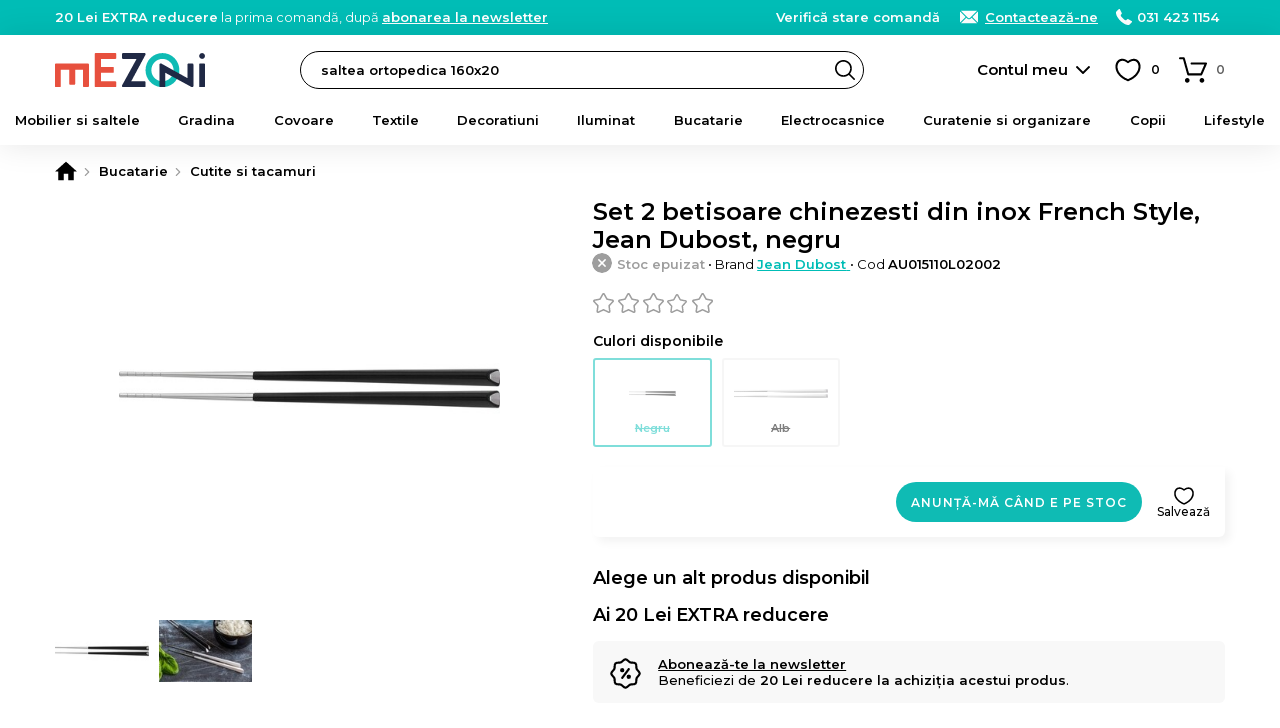

--- FILE ---
content_type: text/html; charset=UTF-8
request_url: https://www.mezoni.ro/product-review/get-product-reviews/43270/null/3
body_size: -130
content:
<h2>Ce spun clienții noștri</h2>
<div class="product-info-block product-info-block--rating">
    <p><b>Review-uri verificate</b> Doar clienții care au cumpărat acest produs pot adăuga un review.</p>
    <a style="margin:15px 0 0;background-color:#FFF" class="button button--small button--light js-FrontendProduct-addProductReview__button" href="https://www.mezoni.ro/review-produs/43270" rel="nofollow">Adaugă un review</a></span>
</div>
    <p>
        <b>Nu există review-uri.</b>
    </p>


--- FILE ---
content_type: text/html; charset=utf-8
request_url: https://www.google.com/recaptcha/enterprise/anchor?ar=1&k=6Lc3cY8pAAAAAD5AL2DLf6D4SCBmePqxjSNYkm2L&co=aHR0cHM6Ly93d3cubWV6b25pLnJvOjQ0Mw..&hl=en&v=PoyoqOPhxBO7pBk68S4YbpHZ&size=invisible&anchor-ms=20000&execute-ms=30000&cb=x4l5pvdoguy6
body_size: 48643
content:
<!DOCTYPE HTML><html dir="ltr" lang="en"><head><meta http-equiv="Content-Type" content="text/html; charset=UTF-8">
<meta http-equiv="X-UA-Compatible" content="IE=edge">
<title>reCAPTCHA</title>
<style type="text/css">
/* cyrillic-ext */
@font-face {
  font-family: 'Roboto';
  font-style: normal;
  font-weight: 400;
  font-stretch: 100%;
  src: url(//fonts.gstatic.com/s/roboto/v48/KFO7CnqEu92Fr1ME7kSn66aGLdTylUAMa3GUBHMdazTgWw.woff2) format('woff2');
  unicode-range: U+0460-052F, U+1C80-1C8A, U+20B4, U+2DE0-2DFF, U+A640-A69F, U+FE2E-FE2F;
}
/* cyrillic */
@font-face {
  font-family: 'Roboto';
  font-style: normal;
  font-weight: 400;
  font-stretch: 100%;
  src: url(//fonts.gstatic.com/s/roboto/v48/KFO7CnqEu92Fr1ME7kSn66aGLdTylUAMa3iUBHMdazTgWw.woff2) format('woff2');
  unicode-range: U+0301, U+0400-045F, U+0490-0491, U+04B0-04B1, U+2116;
}
/* greek-ext */
@font-face {
  font-family: 'Roboto';
  font-style: normal;
  font-weight: 400;
  font-stretch: 100%;
  src: url(//fonts.gstatic.com/s/roboto/v48/KFO7CnqEu92Fr1ME7kSn66aGLdTylUAMa3CUBHMdazTgWw.woff2) format('woff2');
  unicode-range: U+1F00-1FFF;
}
/* greek */
@font-face {
  font-family: 'Roboto';
  font-style: normal;
  font-weight: 400;
  font-stretch: 100%;
  src: url(//fonts.gstatic.com/s/roboto/v48/KFO7CnqEu92Fr1ME7kSn66aGLdTylUAMa3-UBHMdazTgWw.woff2) format('woff2');
  unicode-range: U+0370-0377, U+037A-037F, U+0384-038A, U+038C, U+038E-03A1, U+03A3-03FF;
}
/* math */
@font-face {
  font-family: 'Roboto';
  font-style: normal;
  font-weight: 400;
  font-stretch: 100%;
  src: url(//fonts.gstatic.com/s/roboto/v48/KFO7CnqEu92Fr1ME7kSn66aGLdTylUAMawCUBHMdazTgWw.woff2) format('woff2');
  unicode-range: U+0302-0303, U+0305, U+0307-0308, U+0310, U+0312, U+0315, U+031A, U+0326-0327, U+032C, U+032F-0330, U+0332-0333, U+0338, U+033A, U+0346, U+034D, U+0391-03A1, U+03A3-03A9, U+03B1-03C9, U+03D1, U+03D5-03D6, U+03F0-03F1, U+03F4-03F5, U+2016-2017, U+2034-2038, U+203C, U+2040, U+2043, U+2047, U+2050, U+2057, U+205F, U+2070-2071, U+2074-208E, U+2090-209C, U+20D0-20DC, U+20E1, U+20E5-20EF, U+2100-2112, U+2114-2115, U+2117-2121, U+2123-214F, U+2190, U+2192, U+2194-21AE, U+21B0-21E5, U+21F1-21F2, U+21F4-2211, U+2213-2214, U+2216-22FF, U+2308-230B, U+2310, U+2319, U+231C-2321, U+2336-237A, U+237C, U+2395, U+239B-23B7, U+23D0, U+23DC-23E1, U+2474-2475, U+25AF, U+25B3, U+25B7, U+25BD, U+25C1, U+25CA, U+25CC, U+25FB, U+266D-266F, U+27C0-27FF, U+2900-2AFF, U+2B0E-2B11, U+2B30-2B4C, U+2BFE, U+3030, U+FF5B, U+FF5D, U+1D400-1D7FF, U+1EE00-1EEFF;
}
/* symbols */
@font-face {
  font-family: 'Roboto';
  font-style: normal;
  font-weight: 400;
  font-stretch: 100%;
  src: url(//fonts.gstatic.com/s/roboto/v48/KFO7CnqEu92Fr1ME7kSn66aGLdTylUAMaxKUBHMdazTgWw.woff2) format('woff2');
  unicode-range: U+0001-000C, U+000E-001F, U+007F-009F, U+20DD-20E0, U+20E2-20E4, U+2150-218F, U+2190, U+2192, U+2194-2199, U+21AF, U+21E6-21F0, U+21F3, U+2218-2219, U+2299, U+22C4-22C6, U+2300-243F, U+2440-244A, U+2460-24FF, U+25A0-27BF, U+2800-28FF, U+2921-2922, U+2981, U+29BF, U+29EB, U+2B00-2BFF, U+4DC0-4DFF, U+FFF9-FFFB, U+10140-1018E, U+10190-1019C, U+101A0, U+101D0-101FD, U+102E0-102FB, U+10E60-10E7E, U+1D2C0-1D2D3, U+1D2E0-1D37F, U+1F000-1F0FF, U+1F100-1F1AD, U+1F1E6-1F1FF, U+1F30D-1F30F, U+1F315, U+1F31C, U+1F31E, U+1F320-1F32C, U+1F336, U+1F378, U+1F37D, U+1F382, U+1F393-1F39F, U+1F3A7-1F3A8, U+1F3AC-1F3AF, U+1F3C2, U+1F3C4-1F3C6, U+1F3CA-1F3CE, U+1F3D4-1F3E0, U+1F3ED, U+1F3F1-1F3F3, U+1F3F5-1F3F7, U+1F408, U+1F415, U+1F41F, U+1F426, U+1F43F, U+1F441-1F442, U+1F444, U+1F446-1F449, U+1F44C-1F44E, U+1F453, U+1F46A, U+1F47D, U+1F4A3, U+1F4B0, U+1F4B3, U+1F4B9, U+1F4BB, U+1F4BF, U+1F4C8-1F4CB, U+1F4D6, U+1F4DA, U+1F4DF, U+1F4E3-1F4E6, U+1F4EA-1F4ED, U+1F4F7, U+1F4F9-1F4FB, U+1F4FD-1F4FE, U+1F503, U+1F507-1F50B, U+1F50D, U+1F512-1F513, U+1F53E-1F54A, U+1F54F-1F5FA, U+1F610, U+1F650-1F67F, U+1F687, U+1F68D, U+1F691, U+1F694, U+1F698, U+1F6AD, U+1F6B2, U+1F6B9-1F6BA, U+1F6BC, U+1F6C6-1F6CF, U+1F6D3-1F6D7, U+1F6E0-1F6EA, U+1F6F0-1F6F3, U+1F6F7-1F6FC, U+1F700-1F7FF, U+1F800-1F80B, U+1F810-1F847, U+1F850-1F859, U+1F860-1F887, U+1F890-1F8AD, U+1F8B0-1F8BB, U+1F8C0-1F8C1, U+1F900-1F90B, U+1F93B, U+1F946, U+1F984, U+1F996, U+1F9E9, U+1FA00-1FA6F, U+1FA70-1FA7C, U+1FA80-1FA89, U+1FA8F-1FAC6, U+1FACE-1FADC, U+1FADF-1FAE9, U+1FAF0-1FAF8, U+1FB00-1FBFF;
}
/* vietnamese */
@font-face {
  font-family: 'Roboto';
  font-style: normal;
  font-weight: 400;
  font-stretch: 100%;
  src: url(//fonts.gstatic.com/s/roboto/v48/KFO7CnqEu92Fr1ME7kSn66aGLdTylUAMa3OUBHMdazTgWw.woff2) format('woff2');
  unicode-range: U+0102-0103, U+0110-0111, U+0128-0129, U+0168-0169, U+01A0-01A1, U+01AF-01B0, U+0300-0301, U+0303-0304, U+0308-0309, U+0323, U+0329, U+1EA0-1EF9, U+20AB;
}
/* latin-ext */
@font-face {
  font-family: 'Roboto';
  font-style: normal;
  font-weight: 400;
  font-stretch: 100%;
  src: url(//fonts.gstatic.com/s/roboto/v48/KFO7CnqEu92Fr1ME7kSn66aGLdTylUAMa3KUBHMdazTgWw.woff2) format('woff2');
  unicode-range: U+0100-02BA, U+02BD-02C5, U+02C7-02CC, U+02CE-02D7, U+02DD-02FF, U+0304, U+0308, U+0329, U+1D00-1DBF, U+1E00-1E9F, U+1EF2-1EFF, U+2020, U+20A0-20AB, U+20AD-20C0, U+2113, U+2C60-2C7F, U+A720-A7FF;
}
/* latin */
@font-face {
  font-family: 'Roboto';
  font-style: normal;
  font-weight: 400;
  font-stretch: 100%;
  src: url(//fonts.gstatic.com/s/roboto/v48/KFO7CnqEu92Fr1ME7kSn66aGLdTylUAMa3yUBHMdazQ.woff2) format('woff2');
  unicode-range: U+0000-00FF, U+0131, U+0152-0153, U+02BB-02BC, U+02C6, U+02DA, U+02DC, U+0304, U+0308, U+0329, U+2000-206F, U+20AC, U+2122, U+2191, U+2193, U+2212, U+2215, U+FEFF, U+FFFD;
}
/* cyrillic-ext */
@font-face {
  font-family: 'Roboto';
  font-style: normal;
  font-weight: 500;
  font-stretch: 100%;
  src: url(//fonts.gstatic.com/s/roboto/v48/KFO7CnqEu92Fr1ME7kSn66aGLdTylUAMa3GUBHMdazTgWw.woff2) format('woff2');
  unicode-range: U+0460-052F, U+1C80-1C8A, U+20B4, U+2DE0-2DFF, U+A640-A69F, U+FE2E-FE2F;
}
/* cyrillic */
@font-face {
  font-family: 'Roboto';
  font-style: normal;
  font-weight: 500;
  font-stretch: 100%;
  src: url(//fonts.gstatic.com/s/roboto/v48/KFO7CnqEu92Fr1ME7kSn66aGLdTylUAMa3iUBHMdazTgWw.woff2) format('woff2');
  unicode-range: U+0301, U+0400-045F, U+0490-0491, U+04B0-04B1, U+2116;
}
/* greek-ext */
@font-face {
  font-family: 'Roboto';
  font-style: normal;
  font-weight: 500;
  font-stretch: 100%;
  src: url(//fonts.gstatic.com/s/roboto/v48/KFO7CnqEu92Fr1ME7kSn66aGLdTylUAMa3CUBHMdazTgWw.woff2) format('woff2');
  unicode-range: U+1F00-1FFF;
}
/* greek */
@font-face {
  font-family: 'Roboto';
  font-style: normal;
  font-weight: 500;
  font-stretch: 100%;
  src: url(//fonts.gstatic.com/s/roboto/v48/KFO7CnqEu92Fr1ME7kSn66aGLdTylUAMa3-UBHMdazTgWw.woff2) format('woff2');
  unicode-range: U+0370-0377, U+037A-037F, U+0384-038A, U+038C, U+038E-03A1, U+03A3-03FF;
}
/* math */
@font-face {
  font-family: 'Roboto';
  font-style: normal;
  font-weight: 500;
  font-stretch: 100%;
  src: url(//fonts.gstatic.com/s/roboto/v48/KFO7CnqEu92Fr1ME7kSn66aGLdTylUAMawCUBHMdazTgWw.woff2) format('woff2');
  unicode-range: U+0302-0303, U+0305, U+0307-0308, U+0310, U+0312, U+0315, U+031A, U+0326-0327, U+032C, U+032F-0330, U+0332-0333, U+0338, U+033A, U+0346, U+034D, U+0391-03A1, U+03A3-03A9, U+03B1-03C9, U+03D1, U+03D5-03D6, U+03F0-03F1, U+03F4-03F5, U+2016-2017, U+2034-2038, U+203C, U+2040, U+2043, U+2047, U+2050, U+2057, U+205F, U+2070-2071, U+2074-208E, U+2090-209C, U+20D0-20DC, U+20E1, U+20E5-20EF, U+2100-2112, U+2114-2115, U+2117-2121, U+2123-214F, U+2190, U+2192, U+2194-21AE, U+21B0-21E5, U+21F1-21F2, U+21F4-2211, U+2213-2214, U+2216-22FF, U+2308-230B, U+2310, U+2319, U+231C-2321, U+2336-237A, U+237C, U+2395, U+239B-23B7, U+23D0, U+23DC-23E1, U+2474-2475, U+25AF, U+25B3, U+25B7, U+25BD, U+25C1, U+25CA, U+25CC, U+25FB, U+266D-266F, U+27C0-27FF, U+2900-2AFF, U+2B0E-2B11, U+2B30-2B4C, U+2BFE, U+3030, U+FF5B, U+FF5D, U+1D400-1D7FF, U+1EE00-1EEFF;
}
/* symbols */
@font-face {
  font-family: 'Roboto';
  font-style: normal;
  font-weight: 500;
  font-stretch: 100%;
  src: url(//fonts.gstatic.com/s/roboto/v48/KFO7CnqEu92Fr1ME7kSn66aGLdTylUAMaxKUBHMdazTgWw.woff2) format('woff2');
  unicode-range: U+0001-000C, U+000E-001F, U+007F-009F, U+20DD-20E0, U+20E2-20E4, U+2150-218F, U+2190, U+2192, U+2194-2199, U+21AF, U+21E6-21F0, U+21F3, U+2218-2219, U+2299, U+22C4-22C6, U+2300-243F, U+2440-244A, U+2460-24FF, U+25A0-27BF, U+2800-28FF, U+2921-2922, U+2981, U+29BF, U+29EB, U+2B00-2BFF, U+4DC0-4DFF, U+FFF9-FFFB, U+10140-1018E, U+10190-1019C, U+101A0, U+101D0-101FD, U+102E0-102FB, U+10E60-10E7E, U+1D2C0-1D2D3, U+1D2E0-1D37F, U+1F000-1F0FF, U+1F100-1F1AD, U+1F1E6-1F1FF, U+1F30D-1F30F, U+1F315, U+1F31C, U+1F31E, U+1F320-1F32C, U+1F336, U+1F378, U+1F37D, U+1F382, U+1F393-1F39F, U+1F3A7-1F3A8, U+1F3AC-1F3AF, U+1F3C2, U+1F3C4-1F3C6, U+1F3CA-1F3CE, U+1F3D4-1F3E0, U+1F3ED, U+1F3F1-1F3F3, U+1F3F5-1F3F7, U+1F408, U+1F415, U+1F41F, U+1F426, U+1F43F, U+1F441-1F442, U+1F444, U+1F446-1F449, U+1F44C-1F44E, U+1F453, U+1F46A, U+1F47D, U+1F4A3, U+1F4B0, U+1F4B3, U+1F4B9, U+1F4BB, U+1F4BF, U+1F4C8-1F4CB, U+1F4D6, U+1F4DA, U+1F4DF, U+1F4E3-1F4E6, U+1F4EA-1F4ED, U+1F4F7, U+1F4F9-1F4FB, U+1F4FD-1F4FE, U+1F503, U+1F507-1F50B, U+1F50D, U+1F512-1F513, U+1F53E-1F54A, U+1F54F-1F5FA, U+1F610, U+1F650-1F67F, U+1F687, U+1F68D, U+1F691, U+1F694, U+1F698, U+1F6AD, U+1F6B2, U+1F6B9-1F6BA, U+1F6BC, U+1F6C6-1F6CF, U+1F6D3-1F6D7, U+1F6E0-1F6EA, U+1F6F0-1F6F3, U+1F6F7-1F6FC, U+1F700-1F7FF, U+1F800-1F80B, U+1F810-1F847, U+1F850-1F859, U+1F860-1F887, U+1F890-1F8AD, U+1F8B0-1F8BB, U+1F8C0-1F8C1, U+1F900-1F90B, U+1F93B, U+1F946, U+1F984, U+1F996, U+1F9E9, U+1FA00-1FA6F, U+1FA70-1FA7C, U+1FA80-1FA89, U+1FA8F-1FAC6, U+1FACE-1FADC, U+1FADF-1FAE9, U+1FAF0-1FAF8, U+1FB00-1FBFF;
}
/* vietnamese */
@font-face {
  font-family: 'Roboto';
  font-style: normal;
  font-weight: 500;
  font-stretch: 100%;
  src: url(//fonts.gstatic.com/s/roboto/v48/KFO7CnqEu92Fr1ME7kSn66aGLdTylUAMa3OUBHMdazTgWw.woff2) format('woff2');
  unicode-range: U+0102-0103, U+0110-0111, U+0128-0129, U+0168-0169, U+01A0-01A1, U+01AF-01B0, U+0300-0301, U+0303-0304, U+0308-0309, U+0323, U+0329, U+1EA0-1EF9, U+20AB;
}
/* latin-ext */
@font-face {
  font-family: 'Roboto';
  font-style: normal;
  font-weight: 500;
  font-stretch: 100%;
  src: url(//fonts.gstatic.com/s/roboto/v48/KFO7CnqEu92Fr1ME7kSn66aGLdTylUAMa3KUBHMdazTgWw.woff2) format('woff2');
  unicode-range: U+0100-02BA, U+02BD-02C5, U+02C7-02CC, U+02CE-02D7, U+02DD-02FF, U+0304, U+0308, U+0329, U+1D00-1DBF, U+1E00-1E9F, U+1EF2-1EFF, U+2020, U+20A0-20AB, U+20AD-20C0, U+2113, U+2C60-2C7F, U+A720-A7FF;
}
/* latin */
@font-face {
  font-family: 'Roboto';
  font-style: normal;
  font-weight: 500;
  font-stretch: 100%;
  src: url(//fonts.gstatic.com/s/roboto/v48/KFO7CnqEu92Fr1ME7kSn66aGLdTylUAMa3yUBHMdazQ.woff2) format('woff2');
  unicode-range: U+0000-00FF, U+0131, U+0152-0153, U+02BB-02BC, U+02C6, U+02DA, U+02DC, U+0304, U+0308, U+0329, U+2000-206F, U+20AC, U+2122, U+2191, U+2193, U+2212, U+2215, U+FEFF, U+FFFD;
}
/* cyrillic-ext */
@font-face {
  font-family: 'Roboto';
  font-style: normal;
  font-weight: 900;
  font-stretch: 100%;
  src: url(//fonts.gstatic.com/s/roboto/v48/KFO7CnqEu92Fr1ME7kSn66aGLdTylUAMa3GUBHMdazTgWw.woff2) format('woff2');
  unicode-range: U+0460-052F, U+1C80-1C8A, U+20B4, U+2DE0-2DFF, U+A640-A69F, U+FE2E-FE2F;
}
/* cyrillic */
@font-face {
  font-family: 'Roboto';
  font-style: normal;
  font-weight: 900;
  font-stretch: 100%;
  src: url(//fonts.gstatic.com/s/roboto/v48/KFO7CnqEu92Fr1ME7kSn66aGLdTylUAMa3iUBHMdazTgWw.woff2) format('woff2');
  unicode-range: U+0301, U+0400-045F, U+0490-0491, U+04B0-04B1, U+2116;
}
/* greek-ext */
@font-face {
  font-family: 'Roboto';
  font-style: normal;
  font-weight: 900;
  font-stretch: 100%;
  src: url(//fonts.gstatic.com/s/roboto/v48/KFO7CnqEu92Fr1ME7kSn66aGLdTylUAMa3CUBHMdazTgWw.woff2) format('woff2');
  unicode-range: U+1F00-1FFF;
}
/* greek */
@font-face {
  font-family: 'Roboto';
  font-style: normal;
  font-weight: 900;
  font-stretch: 100%;
  src: url(//fonts.gstatic.com/s/roboto/v48/KFO7CnqEu92Fr1ME7kSn66aGLdTylUAMa3-UBHMdazTgWw.woff2) format('woff2');
  unicode-range: U+0370-0377, U+037A-037F, U+0384-038A, U+038C, U+038E-03A1, U+03A3-03FF;
}
/* math */
@font-face {
  font-family: 'Roboto';
  font-style: normal;
  font-weight: 900;
  font-stretch: 100%;
  src: url(//fonts.gstatic.com/s/roboto/v48/KFO7CnqEu92Fr1ME7kSn66aGLdTylUAMawCUBHMdazTgWw.woff2) format('woff2');
  unicode-range: U+0302-0303, U+0305, U+0307-0308, U+0310, U+0312, U+0315, U+031A, U+0326-0327, U+032C, U+032F-0330, U+0332-0333, U+0338, U+033A, U+0346, U+034D, U+0391-03A1, U+03A3-03A9, U+03B1-03C9, U+03D1, U+03D5-03D6, U+03F0-03F1, U+03F4-03F5, U+2016-2017, U+2034-2038, U+203C, U+2040, U+2043, U+2047, U+2050, U+2057, U+205F, U+2070-2071, U+2074-208E, U+2090-209C, U+20D0-20DC, U+20E1, U+20E5-20EF, U+2100-2112, U+2114-2115, U+2117-2121, U+2123-214F, U+2190, U+2192, U+2194-21AE, U+21B0-21E5, U+21F1-21F2, U+21F4-2211, U+2213-2214, U+2216-22FF, U+2308-230B, U+2310, U+2319, U+231C-2321, U+2336-237A, U+237C, U+2395, U+239B-23B7, U+23D0, U+23DC-23E1, U+2474-2475, U+25AF, U+25B3, U+25B7, U+25BD, U+25C1, U+25CA, U+25CC, U+25FB, U+266D-266F, U+27C0-27FF, U+2900-2AFF, U+2B0E-2B11, U+2B30-2B4C, U+2BFE, U+3030, U+FF5B, U+FF5D, U+1D400-1D7FF, U+1EE00-1EEFF;
}
/* symbols */
@font-face {
  font-family: 'Roboto';
  font-style: normal;
  font-weight: 900;
  font-stretch: 100%;
  src: url(//fonts.gstatic.com/s/roboto/v48/KFO7CnqEu92Fr1ME7kSn66aGLdTylUAMaxKUBHMdazTgWw.woff2) format('woff2');
  unicode-range: U+0001-000C, U+000E-001F, U+007F-009F, U+20DD-20E0, U+20E2-20E4, U+2150-218F, U+2190, U+2192, U+2194-2199, U+21AF, U+21E6-21F0, U+21F3, U+2218-2219, U+2299, U+22C4-22C6, U+2300-243F, U+2440-244A, U+2460-24FF, U+25A0-27BF, U+2800-28FF, U+2921-2922, U+2981, U+29BF, U+29EB, U+2B00-2BFF, U+4DC0-4DFF, U+FFF9-FFFB, U+10140-1018E, U+10190-1019C, U+101A0, U+101D0-101FD, U+102E0-102FB, U+10E60-10E7E, U+1D2C0-1D2D3, U+1D2E0-1D37F, U+1F000-1F0FF, U+1F100-1F1AD, U+1F1E6-1F1FF, U+1F30D-1F30F, U+1F315, U+1F31C, U+1F31E, U+1F320-1F32C, U+1F336, U+1F378, U+1F37D, U+1F382, U+1F393-1F39F, U+1F3A7-1F3A8, U+1F3AC-1F3AF, U+1F3C2, U+1F3C4-1F3C6, U+1F3CA-1F3CE, U+1F3D4-1F3E0, U+1F3ED, U+1F3F1-1F3F3, U+1F3F5-1F3F7, U+1F408, U+1F415, U+1F41F, U+1F426, U+1F43F, U+1F441-1F442, U+1F444, U+1F446-1F449, U+1F44C-1F44E, U+1F453, U+1F46A, U+1F47D, U+1F4A3, U+1F4B0, U+1F4B3, U+1F4B9, U+1F4BB, U+1F4BF, U+1F4C8-1F4CB, U+1F4D6, U+1F4DA, U+1F4DF, U+1F4E3-1F4E6, U+1F4EA-1F4ED, U+1F4F7, U+1F4F9-1F4FB, U+1F4FD-1F4FE, U+1F503, U+1F507-1F50B, U+1F50D, U+1F512-1F513, U+1F53E-1F54A, U+1F54F-1F5FA, U+1F610, U+1F650-1F67F, U+1F687, U+1F68D, U+1F691, U+1F694, U+1F698, U+1F6AD, U+1F6B2, U+1F6B9-1F6BA, U+1F6BC, U+1F6C6-1F6CF, U+1F6D3-1F6D7, U+1F6E0-1F6EA, U+1F6F0-1F6F3, U+1F6F7-1F6FC, U+1F700-1F7FF, U+1F800-1F80B, U+1F810-1F847, U+1F850-1F859, U+1F860-1F887, U+1F890-1F8AD, U+1F8B0-1F8BB, U+1F8C0-1F8C1, U+1F900-1F90B, U+1F93B, U+1F946, U+1F984, U+1F996, U+1F9E9, U+1FA00-1FA6F, U+1FA70-1FA7C, U+1FA80-1FA89, U+1FA8F-1FAC6, U+1FACE-1FADC, U+1FADF-1FAE9, U+1FAF0-1FAF8, U+1FB00-1FBFF;
}
/* vietnamese */
@font-face {
  font-family: 'Roboto';
  font-style: normal;
  font-weight: 900;
  font-stretch: 100%;
  src: url(//fonts.gstatic.com/s/roboto/v48/KFO7CnqEu92Fr1ME7kSn66aGLdTylUAMa3OUBHMdazTgWw.woff2) format('woff2');
  unicode-range: U+0102-0103, U+0110-0111, U+0128-0129, U+0168-0169, U+01A0-01A1, U+01AF-01B0, U+0300-0301, U+0303-0304, U+0308-0309, U+0323, U+0329, U+1EA0-1EF9, U+20AB;
}
/* latin-ext */
@font-face {
  font-family: 'Roboto';
  font-style: normal;
  font-weight: 900;
  font-stretch: 100%;
  src: url(//fonts.gstatic.com/s/roboto/v48/KFO7CnqEu92Fr1ME7kSn66aGLdTylUAMa3KUBHMdazTgWw.woff2) format('woff2');
  unicode-range: U+0100-02BA, U+02BD-02C5, U+02C7-02CC, U+02CE-02D7, U+02DD-02FF, U+0304, U+0308, U+0329, U+1D00-1DBF, U+1E00-1E9F, U+1EF2-1EFF, U+2020, U+20A0-20AB, U+20AD-20C0, U+2113, U+2C60-2C7F, U+A720-A7FF;
}
/* latin */
@font-face {
  font-family: 'Roboto';
  font-style: normal;
  font-weight: 900;
  font-stretch: 100%;
  src: url(//fonts.gstatic.com/s/roboto/v48/KFO7CnqEu92Fr1ME7kSn66aGLdTylUAMa3yUBHMdazQ.woff2) format('woff2');
  unicode-range: U+0000-00FF, U+0131, U+0152-0153, U+02BB-02BC, U+02C6, U+02DA, U+02DC, U+0304, U+0308, U+0329, U+2000-206F, U+20AC, U+2122, U+2191, U+2193, U+2212, U+2215, U+FEFF, U+FFFD;
}

</style>
<link rel="stylesheet" type="text/css" href="https://www.gstatic.com/recaptcha/releases/PoyoqOPhxBO7pBk68S4YbpHZ/styles__ltr.css">
<script nonce="q0E2Z-fqPX0erK2DTiFKpA" type="text/javascript">window['__recaptcha_api'] = 'https://www.google.com/recaptcha/enterprise/';</script>
<script type="text/javascript" src="https://www.gstatic.com/recaptcha/releases/PoyoqOPhxBO7pBk68S4YbpHZ/recaptcha__en.js" nonce="q0E2Z-fqPX0erK2DTiFKpA">
      
    </script></head>
<body><div id="rc-anchor-alert" class="rc-anchor-alert"></div>
<input type="hidden" id="recaptcha-token" value="[base64]">
<script type="text/javascript" nonce="q0E2Z-fqPX0erK2DTiFKpA">
      recaptcha.anchor.Main.init("[\x22ainput\x22,[\x22bgdata\x22,\x22\x22,\[base64]/[base64]/UltIKytdPWE6KGE8MjA0OD9SW0grK109YT4+NnwxOTI6KChhJjY0NTEyKT09NTUyOTYmJnErMTxoLmxlbmd0aCYmKGguY2hhckNvZGVBdChxKzEpJjY0NTEyKT09NTYzMjA/[base64]/MjU1OlI/[base64]/[base64]/[base64]/[base64]/[base64]/[base64]/[base64]/[base64]/[base64]/[base64]\x22,\[base64]\\u003d\x22,\[base64]/DoVzCksKowo3DqAVULHXDvMOofHMdCsKnZRoewrjDtSHCn8KPFGvCr8OBK8OJw5zCqcOxw5fDncKGwo/ClEROwo8/L8Kbw6YFwrlLwrjCognDq8OObi7ClcO1a37Do8OKbXJCDsOIR8KOwo/CvMOlw4/DoV4cFGrDscKswp9OwovDln3CucKuw6PDmsOzwrM4w4HDisKKSR/DhxhQNhXDuiJ8w75BNljDvSvCrcK4XyHDtMKKwooHIR5zG8OYGMKtw43DmcK1wofCpkUJSFLCgMOZNcKfwoZRdWLCjcKiwp/DoxEAWgjDrMO2SMKdwp7CqwVewrtmwpDCoMOhe8Oyw5/CiVHCvSEPw4PDlgxDwrXDm8KvwrXCgsK0WsOVwqbClFTCo3XCkXF0w6HDgGrCvcKcNmYMZsOUw4DDlhNZJRHDk8OaDMKUwpjDszTDsMOJD8OED19LVcOXZsO+fCcUUMOMIsK0wqXCmMKMwqzDsxRIw4Nzw7/DgsOeDMKPW8KgA8OeF8OrecKrw73DhHPCkmPDmmB+KcK1w5LCg8O2woLDn8KgcsOLwo3Dp0MZOCrClgLDvwNHMsKcw4bDuSDDk2Y8HcORwrtvwppSQinClX8pQ8KiwqnCm8Ouw7lua8KRI8Kcw6x0wr8bwrHDgsKzwrkdTEPChcK4wpsswrcCO8OtesKhw5/DhyU7Y8OPPcKyw7zDisOPVC9Ww53DnQzDqjvCjQNuGlMsLTLDn8O6IAoTwoXCklPCm2jCicK4wprDmcKUcy/CnAfCsCNhak/[base64]/CgsOvwpbDu8KHw6McQMKdKsOzAMOLRlQ0w787Di/Cp8Kow5gDw6QbfQBrwonDpxrDucO/w514wpFdUsOMKcKbwoo5w4UDwoPDlhrDhMKKPRBEwo3DojDCh3LChnzDpkzDuh3Cl8O9wqVjdsOTXVpLO8KAasKMAjp/DhrCgyfDuMOMw5TCvhZKwrw9Y2Aww7IGwq5awpHCrnzCmXFHw4MOSDfDgsK8w6/CpMORCXxaZcK/MlIuwqxAUsK7AsObb8Kgwp9Vw6TDn8Kvw71nw69NVMKGw7DCslHDvxZFw7rDmsO9HMKBwpFYOWXCuE7CmMK5JMOcHsKiPxvCtWECEsOnw7DCosOCwo1nw4rClMKAOcOYYXtIP8KgKDRwXlDCt8Knw7YSwqXDjgDDv8KqaMKpw4IvfMKZw6PCosK/[base64]/wo3CrWHDp8KmflpWacOpfQ8Vw7/DiMOpw67CjAFswqgOw6pGwqDDisKLKncHw7LDpcOpW8O2w61bFgXDvsOfLnZAw6peXMOswqbDhSfDkW7Cm8O1QlXCqsO+wrTDmMKjSzHCosOkw5BbVVrCq8Onw4pLwqDCl0tXS3/Dkw7CmcObeSrCh8KEaX1pO8KxA8OcPMKFwq0pw67Cvxh0OcOPM8O6AMKgPcObX3zChBXCrkfDscKXIsKQH8KXw7x9VsOSbMKzwph8woEkL1QPRsOndDPCr8K+wqPCucKLw4LCg8KyG8K/b8OOVcOEOsOPw5NVwp/Cli7CkUVwfVvClcKGbH/DinEcVHPCkXQBwrQBEcKuUVPCuiVkwqZ2wr/CuwfDksOqw7V5w60kw5AaYgnDv8OQwoVEWkVVwqjCrjbCh8OYLsOxZsOwwq/CjBxYPxQjVjnCjRzDugTDq2/[base64]/[base64]/CpsKLwrrChmnDnsKKG8KgUcOIHgsrwrQ6HnAZwqQKwr3CgcOWwpZzDXLDscOmwrPCuFjDqcKvwooTZ8Oywq9rGsOeTXvCogdiwoN1RGzDkyfDkyrDrsO3P8KpIFzDgcOZwpLDvklww4bCvsOEwrLCusO6Q8KpKgpVK8KVwrt/IWfDpkPCu3jDm8OfJWU9wr9Wcjh3fcO+w5bCgMOMbxPCszxzGzsMODzDgkIMbx3DtknCrUlmHUPCrcOhwqPDrsK1worCi25Iw7XCqsKFwpUWJMOpU8KWwptDwpV9w4vDrcO4wrVWGlZ/UsKXdx0cw6Yrwq1qbi9vaBHCrVrCjsKhwodLBh8Qw4rCqsOnw4gCwqPCnsOfwq82GcODYXzClVY/[base64]/wrjDnsKAQcOeTHkwAcOawpPDlj3DrcOJQcKQw70pwoozwpLCvcOuw4vDslDCsMKXbcK+wpXDrsKub8OCw740w4lLw7VCEcO3wqJMwr1ldVrCrB3DvcOGUMKOw57DqkvDoRF5IinDqsOewq/CvMOIw7/CtcKNw5jDrH/[base64]/ZHoZw74QwqzCi8K/w6V3RcOvw47CvinCmDPDhHXCm8Kywo1Ow6zDh8KFQcOZccOTwp4bwrkxFDfDrcOlwp3CqcKPD2TDgMO7wpLCrjRIw6kHw4l/[base64]/[base64]/Ci8KSw7DCvcOiw5fDg8ODbyF2w5ZTQcKoBiTDmMK8UHrDtXoeU8KqTcK8f8Knw55gw50Lw4oAw6VqGwALfSrClGITwpPDhsKdfS/DnjPDjMOGwqF3wpjDlgnDgMO3DsK/Gh9UC8OLScO2AzvDiznDiglMdcOew53Dl8KIwpLDsA/Dr8Oiwo7DpFzCriNNw7kLw4UXwqFswqrDosKiw4PDisOIwpUCHj0vC1/CvcOwwqwAWsKWbFgIw749w4TDvcKowpctw5tBwofCl8O8w5zCpMKPw4snekLDp1fCvRcdw74+w4h/w6PDrUASwpMPWsKjT8OYwqnCsgQNb8KlO8Ozwqlhw55mw6Q7w47DnncRwoBENh1lJ8O1ZcOAwovCt38TB8OPGWoSBkNJHzMQw4zCicKVw79zw5NrSWhMWMKrw61Iw5AMwpnCoQRYw7zCsDkbwrzCqSUzHQRsdgZ/WzpQw48gV8KzR8O1ChTDh0TCn8KNwq07TDTDkUJOwpnCn8Klw4LDm8KNw4XDt8O9w7kiw5jCpWbDhsO1F8Odwr9IwotUw5t8XcO7FEnDqk17w4HCr8ODVF3CvUVdwr8JKMOZw4DDqHbChcOYRS/DosKFfX/DucOvOlXCvjPDuj4LY8KWw4B6w6/DjXLCvMKmw7/DmMK4MMKew6howoHDhsOywrRgw57Ck8KrV8Omw4ktWcOlXj17w7zCk8KSwqExMHjDpE7Dtj8VdGVsw5bCg8O+wqPCmcKwS8Kjw7DDuGNpPsKCwqdEwoPDncKWLkjDvcKSwq/DnnYCw7XClxZXwoEhN8O5wrgHBsKFbMKwLcOIBMO0wpzDkz/CgsK0YmI9YW3DjsOJEcKXGFETezI0w5JcwpBnWcODw6EYNB59AsKPccOaw57CuQ7CgMOOw6bCs1rDvB/DnMK9OsOhwpx1UsKqX8KUSU3Dg8KKwoPDtGtqwqLDi8KcAhfDkcKDwqPCvCfDncKaZUgUw69EPMKTwqEaw5TDmhbDty9aV8K5wpsFH8KhZUTCiBFWw7XCicOTJsKrwo/DiknDscOfRDbDmw3CrcO3HcOuAMO+wonDj8KfJsOCwoXCrMKDw6/[base64]/[base64]/Cs2bCuHEUwpxsw6LDszHCqMKvw4XDtl7CvEDCqTdGKcOpYcOlwrpgRSrDtcKMLcOfwpvCtCJzw5bDpMKTIglcwpB8X8K4w5cOwozDkHTDsmvDqy3DmAgRwoBaBznCh2zDj8KSw79EURzDtcK5ZDYYwrnCn8KiwoTDvgppSMKGwrZ/[base64]/SG4/VcOCGSskwqnDkMKvRMKzUcKHw5nDrcOxNcKMUMKcw5HCgcO+wpZMw73CplYCTgJBTcOQW8O+Sl7DicKgw6JlDHw4w4vClMO8YcKINSjCmMK1bltaw40YS8KtLcKew5gNw585EcOhwrlyw5kZwonDgcKuCgEJDsOZYzTDpFHCuMO3w5tQw6xKwpU9w53Cr8OPw4/CuyXDplTCqcK5d8KXM0pId0DCmRnDicOETmILVGt1e2XCsxBWe1AHw5PCrMOeOMKAD1Ykw6LDlyfChFHChMK5w63CszZ3ccOIw69UZsKDWjHCinbCiMKaw6JfwpPDqTPChsKxXwkvw7jDnMOqS8KXFMKkwr7CkUzCulATDB/[base64]/Cu8KRw6vCocOKS3Njw7vCtcOCw6VKIsKhAyzCjsOPw5YGwqoyQCHDlMOrHDkeCDvDswnCuQsrw4gpwq8wAcO5wo9Qf8O7w5cvVsO9w7saYHsQNipewpXCnysBXS3CryEKXcKNcGtxF2R4VylXAMOZw5nCocOew4txw44Ka8KgNMOVwqdZwqDDi8OiNjMtET/DssOEw54IUsOcwrHCo0Nfw5zCpxTCicKoV8KMw6N5C140LXp6wpRDYyHDncKWPsOJdsKDWMK5wrLDhMOdS1dXMQTCoMOXVnrCjnvChSQcw7ZtKsO4wrd/w7zClXpuwq7Dp8KhwqR4D8KTwqHCt0vDoMOnw5ZFBQwtwpjCl8KgwpPCtTY1dUcNEGnDucOrwqTCmMOhw4BxwqcwwpnCnMO5w4t+UW3CijnDkHBZf1XDm8KWYcKsERNkw7fDvUg/[base64]/CoD/DscO/[base64]/d2DDlMKDF8O7wqB7wp1aUBfDvsOWwp7CocOow4HDnsOnw4rCuMOFwp7DnsOqSsOTSQ7DtDHCjMOCGsOKwoovbyROEW/DmgwvdWPDkywhw7YzcFdUNcK+wp/DvcKgwpXCq3HDs0HCgmdeUcOLe8KTwrFRP3rCh1JHw45/woPCrBtDwqTCliXDmn8AGiHDryXCjwF4w5ZxfMKyMMK8GkvDvcOPwpTCnMKdwqHDrsOSAMKVWcOawoJ4w4nDhMKawrwTwpXDhMKsIyfChRQNwo/[base64]/McOOw6sfTsOhwqNmccKZwpHCpjUjXU9pMjkhFsKfw7bDjsKJQMOjwpMZwpzCqhTCknVxw7PCnCfCmMKywqNAwrfDmBDDqxFpwoxjw4/DmAYFwqIJw4XCoUvCiyFqL0NkE3powoDClsOTPcKheHotO8O8w5DChMOowrDCq8Ojwod0fhrDgTkBw683RcOnwrXDm0jDicKHw50fw4fCvsKpeQfDocKpw6jCu0onDjbCt8OOwqV1KE9bZsO8w53ClMOBOFEswr3Cn8OBw7nCkMKJwpo/IcOpQ8Ktw64ew5nCu3t1bnl3RMOYGVrCm8KEKSN6w5DDj8KMw657eAfCghnDnMOLIMOaNAHCqylow74CKXHDtsO4VsK+HWJZO8K/VkIOwqQcw7PDgcOdSU/DulFhw4DDhMO1wpE9wrnDvsO0wq/DkkXDnyEUwqHCvcOlw58RA384wqJmw75gw7vCvFsGb0/CtGHDjHJdexo5DsO5WUk/woJ2Uwl7TwPCikc/[base64]/DicOnw6QFw6Ukw7LCjmx3cV1cwofDk8K4w6hRw7wsWnEmw4rDrn7Ds8OseX3CgMOzw4zChy7CrGfDhsKxLMOnScOCXcKxwpFnwpMQNgrCisKZXsOaCyZ2RsKbZsKBwrvCpcKpw79wZybCpMO/wrJJZ8KMw6bDu3vDiVQ/[base64]/CjMOnE25Sw7p3fS/[base64]/DpsKdwqoMwrXComrCj01oSXRZHg3CpsO2wqxtwoLChRTCusOZw5kpw7zDnsKdN8K3K8O6MRzCtzJmw4fCisOzw4vDp8O1BsKzBC8ew61fGELDg8OPw6g/[base64]/ChcO0wo/[base64]/Ct8Ofw5rDulRNQsOGw43Dt8OVV8Okw7BkwqfCp8KKX8KSQMKMw5/DncOzZVdbwot7eMK/[base64]/Dg8KvQ8KMccKxwql5VlBQSMOhdnE1wrYaH1MMwpQZwrNJEQcbKBtRwrnDvg7Dql7DnsOpw68Vw7zCnx3DpMOjanXDph9swr3CoRlUSzPDnxRCwrvDmgZtw5TCvcO1w4TCoF3CgxfDnlhmZRQVw4zCqyAWw5rCnsOkwqTDl188woMJPiPCthcewpLDjMOqFA/[base64]/CqB0wXWsMOcK3wrlOw4lnwosqwrLCl8O2RMKAOcOsSVlLTFdDwoZWBcOwPMOCbsKEw750w50Gw4vCnipGXsOSw7LDqcOnwqA5w6jCsEjCkcKAZMK9LU9rU37Cq8OnwoHDssKCwp7CrzbDhGguwpYfQsKWwp/DjA/[base64]/QwFxw6FTwpzCrcKBIXoaBsOvwp0dDMK5Eh91w4zDp8ONwrpXb8O8PsKswphmwq4aWsOnwpgUw6HCvcKhPxfDrsO+w4J8wq88w4/CmsK9dw1JOsONBcKQE3TDlgTDl8K6wqEHwo5jw4DDm0Q8dkzCrsKswr/Du8K+w7zCnzszAhstw4grw4/ChWhZNlDCoFHDhsOaw7zDsD7DgMOpEkXCpMKiWUnDksO6w4wPIsOSw7DCrBPDhMO6CsKiUcO7wr3Dr2bCvcKNSsOTw53DmiMMw45JXMOYwpDDuWYQwoUewojCqkPDogAEw4PDjEvDngcqPsKsOTvCi15VHcK/Ols7IsKAMsKSag7CjxnDp8ONXV52wqZAwpk7KMKlwq3ChMKdSnPCrMO7w7ckw5cDwoNkeQ/[base64]/[base64]/[base64]/[base64]/[base64]/w5XDlA/[base64]/CgMKdQUBMw6xwwrJwF8OGNWhSw4HDl8KWw4Jrw5vDmFnDg8OrZzocVjg9w7gkVsKfwrXCjVsAw77CojkBeSLDmMOCw6nCocOCwqcRwq/DogRRwp/CkcOvF8K9woYYwp/DhXLDnsOJPDxCGcKXwp0vSGgHwpQDPVQNEMOmNMOaw5/DmMK3NxM9DQY3PsKWw7JDwq5BagjCjRR1w43Cqmgow79Ew7fCgFlHSSDCq8KDw7JcPsKrwoHDj0XCl8OywpfCs8KgQMKnw6jDsXI2wpMZecKRw73CmMOUFEJfw4/DtHTDhMKuEx7Cj8Otwq3DksKdwrLChzbCmMKpwpvCjzEYFRNRbjJkUcKlCkkEcjl/KCvCuT3DmUJZw7rDmksUMMO/w4I9wrvCqV/[base64]/f3leVwouDMKrHRRdwpDDmVrDpsKXw7ESw5rDkE3DvFpfScKJw4PCv2MDS8KQGG3CvcOBwrgJwpLCoCgPwoXCtcOww6nCucOxD8Kcw4LDqA5uQcOgwqs3w4YJwoU4VlYZGkAtO8K/wrnDhcKlF8Omwo/[base64]/EMKEHDXDmsOGD8KXw50vcUXDqMKcw6TDnybDsHArdG4tBn82wonDmEDDtjTDjcONKGbDgCDDtmvCoCvCiMKiwpMmw604K2wowqvCmlELwoDDhcOTwoHDl3Yxw5jCs1goRRx/wr1kS8KKw6zCoGHDoHDCgcOQw6UEw513ZcOdwr7ChjIvwr9qNEJFw45MCVNgZ0QrwqlwWMODTcKLIygAWsKCNWzCmCLCnibDh8KPwqjCicKDwoFlwrwef8Oqd8OQQyQ6wopZw7h9Iz7CscO8LAIgwrDDj1zCmhDCo3vCti7CpMOPw6t+wo9wwqF2YCXDt3/DlzTCp8ODLxkxTcOYZ2EifEnDlXQQMHPCqmZCXsOowos5WTI1ERjDhMK3JFFUwqbDoyjDsMKWw75LDnrDh8ONH1HDlCE+fsKEV2AWw7LDiU/DgsKKw4lyw44eIcKjUXzCqMKowp12Am7Di8K3NTrDqMKrcMORwrzCuA4fwq/[base64]/w4gRI8O1GRzDvUNMwqYSTsO+MCdEbMOGwqRGSl3Cim7Ds1fCrArCrUBCwq5Ow6zDvADChg4FwrV4w73CuUjDjMOTbnfCun/Cq8ODwpLDuMKYPU/DrsKBw7AGwo/Dq8K/w4/CsjRTFQoCw4l/[base64]/DoMKFYsOwwrDDn3nCuwHDvA/CvxAuw5RNZ8OVw4BPdX8SwpfDkEdZfTbDpQTCjMOzMh5Pw7nDsXjCgklqw5YAw5bDjsOUwoBaIsKcBMK/A8ODw64cw7fCrFkKecK0PMOywojDhcKowo/Cu8KSNMKkwpHCs8ONw4PCuMKQw4cwwo5YZHUvG8KFw5rDhMO/[base64]/[base64]/Dq8K1PcKBLMKMw5rDg8K9wrlNBMOOc8KYIm3CpjrDrWsPJwXChsOkwoUCUXhnw6bDqHolRiLCl10uasOoVHNyw6XCpRfCq1UXw6pJwqNzIm7DjcKBOgoNTRYBw57DjRIswpnDksKTAj/[base64]/[base64]/[base64]/DqcORUcK1NcOhXRLCgsKeTcO+IsKjaQXDpxQIM3DChcOfE8KFw4zDhMO8CMOyw48Sw4YBwqDDkSBmZznDi0TCmBt7OMOUd8KtUcOwEMK7DcK/[base64]/w73DisKnw6wZHsKNw4ZWbcKoDsO2e8Oawr3DhcK8IizCqABTFWY8wpc+W8OeWyBHecO4wpfCkcO+woZlfMO8w7XDlg0Jw4XDvcOnw4rDtMKxwpFewqXCikjDgz3CvsKzwoLCpcK7wp/CqcOUwp7CtcKmS2ZSJcKBw4lewr4kSkzCsX3CosKSw43DqcOOFMKywqTCnsOFL04taykIVMKja8Ogw4fDn0zCsR8lwr/CoMK1w7nDmwDDlVHCmRrChj7CgGkKw5ggwp0XwoB9wqPChAUow414w63Cj8O3dsKcw7cFX8Kvw47DpTrCnkJwFElxFcKbYxbCjcO6w65FRnLCucKkNMKtERMpwpt9ZV5KADM6woF6T28ew5opw51ZRMOSw512d8OJwr/CkltgZMK5wq7ClMKESMOPTcOjb0zDk8O5wrM2w6JXw79aB8K7w7lYw6XCm8OGCsKHOWfChsKQwpHCmMKoZcOmF8KFw7MVwpxFdUU3worCkcORwoTCgjDDh8O6w59jw4fDrF7DmBh1KcOQwqXDkCdwLG/ClAY2HMOqL8KnBcKcSn/Dkih9wqDCjsO9Em7CgWQkfcOtL8KkwqIcSVzDvxFvwp7CgDp5wpnDpToifsK9YsOjGEzCl8O3wpfDqCzDuWAoC8ORw57Dn8OvCwvChMKIOcKFw648JQLDnW4nw7PDoWwpw6RCwoNjwozCsMKSwqbCtTAewo/DiCUWRsKsKAomX8O9AldPwoQbw4oSMS7DmnfCu8O0wptjw4rDi8ONw6Zzw4NXw7x2wpXCtsOcbsONFCF9FmbCt8KVwqk3wo/DrsKYwqUWbABtc1s6woJrbcOYw6wIUcKEdAVxwqrCkMOkw7XDjkgiwqYBw5jCqQ/DryFHIMKlw47DtsKgwrZXGlrDrmzDsMODwoBxw6AfwrZcw4Emw4gPI1/DphFhe2Q7EsKoH2LDrMOTenvDvmBIZFZiwptbwpXCvC8PwoMKHybCgyptw4jDpipuw4vCiU7DgHc/IMOsw4PDo3suw6TDlXBAwogbOsKCbsKJbcKdD8KbLMKXLTt4w75Vw4jDlAFjNDEcwpzCmMKoMBN/w6rDpC4tw7Mqw5fCvnPCvj/CgFbDhMOPZMO5w7xqwq4Sw7dcA8OZwrDCnHEpYsORUnfDkGzDrsOQd1vDjj9eD2JHQMKvAAUawqUGwpXDhFJLw4/[base64]/SmjCgkzDhVldwpYpKMKEwo3CrcKUDcOmGVjDjcOjVsOrN8KfARLDq8Oww6PDujvDtg1XwpYdTMKOwq0Ew4fCksOvMT7Cj8Ozwp8UFANbw6EifRJUw5h2ZcOEw43Ds8OZTXUYDivDhcKGw4LDqm7CisOAWsKKK2/DqcKrP0/[base64]/[base64]/CnMK5D0vDkMODw68rwpRYw5tCLGfDtC/[base64]/DjcK8w5jDtsK/wrfCun/CkSzDp1lKdMKdC8KEKiFRwpd0wq1lw7DDgcOkXlHDo2hiPMKjMS3DqTYvKsOHwqvCgMOKw5rCsMOWCE/DhcKbw48aw6TDl1zDph8RwqLDsFtrwq7CusOLccK/[base64]/wqpBw6fDthxEGCAgfGpuw6l3XMKww6llwqrDqMO0w5BKw7/DoEfDlcKZwqXDpmfDjzsDwqgsDkrCsklswrfCtX7CgkrDq8OxworChMOPPcKSw6YWw4UYfyFVXFhsw7Rtw5/[base64]/MVQfPcK/wqtfacO2wprDgcKlI8Kmw6rDpyFyA8OvMcOqelbCtA50wqJSw7LCh0RfEhxNw5XCgH8/wrtmE8OHIcOVMShLEyBqwpLCi1VVwpHCm3DCm2vDh8KoczPCpnZbWcOpw5Npw51ZLcKiTWUoFcOzNsKIwr8Mw705ZS9DWcKmw5XCs8OsfMK7Aj/[base64]/wovCgcKATMOeRgfDgcOCw4A6wofCrMOOw6fClFnDgVsxwplWwpl5w6rDnsKXwpDDvsOaUcKYMMO3wqpRwrrDq8KzwpZew7/[base64]/w4LCncK6OsKEUw/[base64]/[base64]/w6t8w51mwoPCj8K3CiDCoRbCvwRZw7HCqAjCg8O/NMKbwr1ORMOrIg5kwo0KesKeVzYQZhpgwo3CnMO9w7/DkSNxacK2wowWJBTDsgY2e8OPb8KowqhAwrscw5ZCwr/CqcKKC8O2DMKkwo/DonTDu3smwrXCucKSGcOfVMOcD8O+ecOEN8KuT8OUPDdCcsOPHS9xPEw3wopEO8Ocw5bCvcOkwqHCnkjDvzXDsMOsfMKISF1RwqMiPyNyMMKow7w6McOnw7HCkcOIN0QDWMKDwr/[base64]/Cn8KfPgtBw44eaAARwrZXwqwYIMK1wrEtw43CssO2wpY6Nm/CiU0pOSzDvR/[base64]/ChcKswpocw7tPw7DCnVguwpLCpTvDncOOw4TCoQnDnhLCrcOIIj9cJsO0w5V8wq/Ch8OVwrkIwpIhw6M+XcOqwp3Dj8KrF1LCgsODwrEzwoDDvWkHw7jDu8K8J3wfTBfCoh9CYsO9dybDoMKSwozCrjLCmcO8w47Cl8K6wrZIdMKkdsK7B8OhworDoUxOwrRUwr/Cj007F8KgbcOYIS/CkAREZMKhwq7Cm8KoHDYWOh3CpFjDvGfChmZnb8O/RcOjWmjCqF/Dli/DkFrCj8KyKMOUw7fCksKgwq1IDmHDiMOEIcKswr/CssKwNsKCSCZRf03DsMOzCsOMDlgww5Asw7fDsTQrwpbDuMKsw69jw4IQZCMHAAwXwoxjwrTDtVhrQsKpw5fCjiwQf17DgCtyVMKObcOMQDjDjsO6wq8RKcKTDS9Tw49nw5HDncONBDnDm2nDrsKOHjsjw7/[base64]/RVtswqvChcO2IMKhWn0iMsO0w4bDizvCrFI4wpjDm8O3wobCrsOVw4XCvMK/w78Bw5zClcOFAsKjwpPCnih/wqg8ZXXCoMK3w5bDlcKBMcOTbUrDmMOhUB7Cp33DpcKYw6gqD8KDw5zDgn/CscK+QVt1BcKSZ8OXwqzDrsKkwr42wpXDtHE5w7vDrMKUw6pfFMOISsKgbU/[base64]/Cl1bDjAVfQMO0VzDDqcKwc8OtwqR+wpbCoTPCuMKLwpxKw7pPw6TCqz99D8KeQnUowpZAw5gSwoHCnRQMT8Krw6xTwp/DssOVw7/ClQALDVnDh8Ktw4UMw63CkglNXMO8HsKlw6NCw7wgXBbDu8OFwozDpnprw5/CmU4Zw5vDilEIwp/DnmF5w4RrKBDCu0DDo8K9wrDCn8KGwpJ8w5fCm8KtDkDDncKnesK4w5BVwqguwofCsz8RwrIqwpLDrzJmwrbDocOrwopgRWTDlG0Ow5TCol3Dj0LCnsO6MsK7bsKGwr/[base64]/eifCm8KNcSHDocKKDQkaIMKTSMOzwoXDiiLChMKaw6PDosOEwpXDgCRZIhZ9wrwneG/Di8OYw4pow6wgwopHwq3Dl8KCdyo/w6guw6/CjTrCnsObDcOGFcO2woLDhsKAKXAjwpVVZnM8DsKvw6DCuRTDucKywrEsfcKxDjsbw5LDv0LDimDCskLCo8O+wpZzd8K+wrnCksKeTsKTwqtpw6fCqGLDnsOcd8Oywr86wphZDl1NwqzCkcOdE1YewoY4w4PCpyMaw5YGBWI4w4oDwobDicOABR8oSV/DqcKawqJuQ8K3wrzDn8OsXsKfdcOOLMKUADDDlsKlwrTChMO2KQdSMWDCnHA6wrzCuQ/CqMO+AMOPKsOBfFZnN8K4wqzDusOgw6FMKMO7fMKZcMOpBcK7woltwqkhw6LCjnwrwoPDhXBpw67CtzFqw4zDn2NxJHd9OcKtw78VQcKRfMO5NcO9OcO8F1wXwoxMMj/Du8K9wpbDlWjClngww7QCEcObK8OJwrPDvk1WVcOvw47CrWBVw57ClcOYwoluw5TCksOBCTbDicOyRn4Aw5XCmcKDwokxwr4Ew6jDpQ1QwpLDh1xYw6fCi8OLNcKHwr0rWMKdwpZQw6Nvw7TDnsOnw49/IsO4w7zCjcKnw4VQwrfCqsOnw5vDunbClDs0FQPCmlVJQwNlIsOOdMOvw7Ycw4Emw5jDiRM5w6cVwonDoQnCo8KwwpXDtsO3UcOEw6ZPwqxHMk06JsO/[base64]/wr0eM1kYw59XWQjDtCU3w4nDjMK7QxBXwq5lw78pwpzDukDCvDnCr8Ogw73ChcKWMyIZTsK5wr/[base64]/w50wVi7CscOcLiPDj8OJwrhKJcOQwoXDkUMoYMO2KH/DqHXCncKcS20Rw7t+H2PDtD1XwqDCkSvDnkt9w5gsw4bDrlxQD8OCAMOqwqkTwp5Lw5E6wp7DhMKtwpXCniHDlsO0Yg7Dr8OiLcK1dG/[base64]/Co8O4w5k2wo/CjAwQAsO0PyvCjsOgUDZ3woJDwqd1MsK6w7gtw5hSwovCsHvDlsKlA8KdwoxVwqdgw6TCuz0lw6fDtwPCk8OCw4VrQCZ2wrjDoWhBwoVUP8OjwrnCmAl6w5PDj8KMQ8KYGzTDpg/CpX9kwrVDwosmKcOIX3grwoPCt8OMwrnDg8OUwp/DlcOnFcKoIsKqwrvCu8K5wq/Dj8KDbMOxwq0VwqVOXMKKw6zCvcKpw6/DicKtw6DDrSFnwprCkkNtE3XCsXTCn14Swp7CgMKqWsOVwrHClcKZw4wbAnjDkiPDosKrwpPCqW4nw6UMA8Ofw6XDoMK6w5nDksK3JsKZJMKLw4LDkMOMw6vCggjCiUMhw53CvyvCi15rw5jCvThywr/DqWE3wrvChWHDvGrDocKfDMO2ScK1RcKTwrwsw4HClwvCqcOzw7xUw4RAO1Q4wq9nTXF3wrllwohiw7BqwoLCm8OCR8OjwqXDhsKtPcOgJHx1C8KIMQ3DimTDtwnCkMKPB8K0LsORwoxVw4DCrE/CrMOewqPDmMOFaFczwqlgwpzCrcOlw5UZQnFjd8OSeyzCg8OSX37DhsO2YsKaX3DDtxEDH8Kew47CkHPDtsOuEToUwq8lw5QGwqh6XlNVwqgtw7TDin8BHsO2Z8KIwqB4c1ogH2PCqCYKwoDDlXLDhsK/SUbDp8OXLMOkw7PDr8OhJcO0NsOWP1XDg8OrODwVwokGWMOQYcKtwq7Cg2YwD1DDoykJw7cjwp0dbCglOcKbJMKMwqYcwr8Mw5d1LsK5wog7w45MQ8KbEMK+wocow47CisOfNxFQGD/CgcOJwr/[base64]/GMOJw5VjLcOrXAbCg1TCrcKuwrrCm3lHbsOqw5kGISo9ej/Cj8O9Q2HDtcKSwp8Qw687d1HDoBocwpnDlcK/w7PCvcKNw6VHHlVfMWUPKRvCnsOYQEFyw7zChR7CoUMpwokdwq8ew5TDnMKrw7V0wqjCmcK9w7PDkxjDjGDDrAh/w7R5NXDDoMOWw7XCrcKFw43CmsO+aMO8SMOfw4jCj3/[base64]/fUDCvcK+BsOZdnDDh0FhwqkFHHjCh8KiwrfDi8ORwozDuMK2U0Ayw5/DosKrwqxob3rCgsK1RWfDq8KFTV7Du8KBw4IsccKeMsKCwqp8T1fDhcOqw57DiSPCkcOCw6nCpG3CqcKTwpkhDHxPAVwKwqLDr8OkQzHCpwc3ccKxwq1OwqZNw6JbGHnDhcOEHl/Dr8KcC8O1wrjDmSw/w7nConQ4wp1Jw4nCnALDrsOGw5ZSSMORw5zDtcOxw5zDq8KdwqZwYDnDnB4LbcOOwpjDpMO7w6XDjMKUw67ClsKaMcKYa0jCvMOZwrkcCAcsJsOMOEDCm8KQwq/CjsO/ccO5wp/Dj2/[base64]/[base64]/w4YrG2PDvFhEVsKTLT54woFEw43DnsK2ccKmwrbCiMOZw55dw6ZDZsKhKHnCrcO/QcOiwofCmxbCl8KnwqYyG8O5NTXCk8OpHUJlH8OCwqDCh0bDrcOHG0wAw53DpWTCm8O+wqbDg8ObYRPDk8KLwrTDv27CkAVfw6/DocKrw7kewpczw6/CucKzwpTCrlLDgsKgw5rDolRxwqdHw44qw4TDhMKqfMOCw4gQKcKPWsKofkzCmcKewqBQw4nCoRnDm2gaZE/[base64]\\u003d\\u003d\x22],null,[\x22conf\x22,null,\x226Lc3cY8pAAAAAD5AL2DLf6D4SCBmePqxjSNYkm2L\x22,0,null,null,null,1,[21,125,63,73,95,87,41,43,42,83,102,105,109,121],[1017145,913],0,null,null,null,null,0,null,0,null,700,1,null,0,\[base64]/76lBhnEnQkZnOKMAhnM8xEZ\x22,0,0,null,null,1,null,0,0,null,null,null,0],\x22https://www.mezoni.ro:443\x22,null,[3,1,1],null,null,null,1,3600,[\x22https://www.google.com/intl/en/policies/privacy/\x22,\x22https://www.google.com/intl/en/policies/terms/\x22],\x22l8nKC4dh+M4KYE1xIVsCMdM5PxCEpxFYUJv3M0tsT/k\\u003d\x22,1,0,null,1,1768909419962,0,0,[48,74,240,114],null,[241],\x22RC-Hk7cgTaKC7pE7A\x22,null,null,null,null,null,\x220dAFcWeA7kHmjZozhDjA2jkQtWXYQmrLSNUjiMN-LRNnymy54I5qfzILOemf6WeDcGD-z5I4PTVuL_9SeiRbmCQyG8U6Ab_jkuAw\x22,1768992219936]");
    </script></body></html>

--- FILE ---
content_type: image/svg+xml
request_url: https://www.mezoni.ro/assets/images/default/frontend/icons/product-view/badge-out-of-stock.svg
body_size: 17
content:
<svg height="512pt" viewBox="0 0 512 512" width="512pt" xmlns="http://www.w3.org/2000/svg"><path fill="#9E9E9E" d="m256 0c-141.164062 0-256 114.835938-256 256s114.835938 256 256 256 256-114.835938 256-256-114.835938-256-256-256zm94.273438 320.105469c8.339843 8.34375 8.339843 21.824219 0 30.167969-4.160157 4.160156-9.621094 6.25-15.085938 6.25-5.460938 0-10.921875-2.089844-15.082031-6.25l-64.105469-64.109376-64.105469 64.109376c-4.160156 4.160156-9.621093 6.25-15.082031 6.25-5.464844 0-10.925781-2.089844-15.085938-6.25-8.339843-8.34375-8.339843-21.824219 0-30.167969l64.109376-64.105469-64.109376-64.105469c-8.339843-8.34375-8.339843-21.824219 0-30.167969 8.34375-8.339843 21.824219-8.339843 30.167969 0l64.105469 64.109376 64.105469-64.109376c8.34375-8.339843 21.824219-8.339843 30.167969 0 8.339843 8.34375 8.339843 21.824219 0 30.167969l-64.109376 64.105469zm0 0"/></svg>